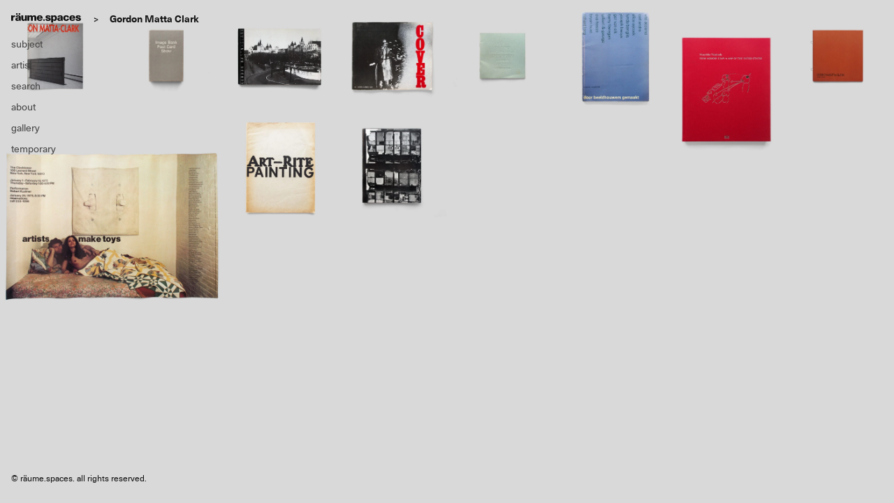

--- FILE ---
content_type: text/html; charset=UTF-8
request_url: https://raume.space/artist_cat/gordon-matta-clark/
body_size: 7839
content:
<!doctype html>
<html>
<head>
<meta charset="UTF-8">
<title>
räume.spaces</title>
<meta name="viewport" content="width=device-width,initial-scale=1">
<meta property="og:description" content="räume.spaces">
<meta property="og:url" content="https://raume.space">
<meta property="og:image" content="https://raume.space/wp-content/uploads/2019/07/favicon-4.png">
<meta property="og:site_name" content="räume.spaces">
<meta property="fb:app_id" content="1264175927083888">
<link href="https://raume.space/wp-content/themes/raume_theme/css/reset.css" rel="stylesheet" type="text/css">
<link href="https://raume.space/wp-content/themes/raume_theme/css/style.css" rel="stylesheet" type="text/css">
<link href="https://raume.space/wp-content/themes/raume_theme/css/slick-theme.css" rel="stylesheet" type="text/css">
<link href="https://raume.space/wp-content/themes/raume_theme/css/slick.css" rel="stylesheet" type="text/css">

<script src="//code.jquery.com/jquery-1.11.0.min.js"></script>
<script src="//code.jquery.com/jquery-migrate-1.2.1.min.js"></script>
<script src="https://cdn.jsdelivr.net/npm/muuri@0.9.5/dist/muuri.min.js"></script>
<script>
var grid = new Muuri('.grid');
</script>

<style type="text/css">
  @import url("https://fast.fonts.net/lt/1.css?apiType=css&c=d7f9040e-0672-49c1-86d3-77d152953410&fontids=1491963,1491988,1491990");
  @font-face{
  font-family:"Neue Haas Unica W01 Bold";
  src:url("https://raume.space/wp-content/themes/raume_theme/Fonts/1491963/debbfa41-3ea8-466c-9174-de4e919598ed.eot?#iefix");
  src:url("https://raume.space/wp-content/themes/raume_theme/Fonts/1491963/debbfa41-3ea8-466c-9174-de4e919598ed.eot?#iefix") format("eot"),url("https://raume.space/wp-content/themes/raume_theme/Fonts/1491963/39bb8fb3-84a4-4ab8-ae45-db1834f5d807.woff2") format("woff2"),url("https://raume.space/wp-content/themes/raume_theme/Fonts/1491963/96fd4fb4-75db-412f-986d-d65380ee0ccf.woff") format("woff"),url("Fonts/1491963/d86863bd-a6e3-4cd0-abe7-a711edaaebc6.ttf") format("truetype"),url("https://raume.space/wp-content/themes/raume_theme/Fonts/1491963/eea53212-4a22-464f-bb6f-5cd5b17467ff.svg#eea53212-4a22-464f-bb6f-5cd5b17467ff") format("svg");
  }
  @font-face{
  font-family:"Neue Haas Unica W01 Regular";
  src:url("https://raume.space/wp-content/themes/raume_theme/Fonts/1491988/0ebd7648-5847-404a-a88a-28a353c0921c.eot?#iefix");
  src:url("https://raume.space/wp-content/themes/raume_theme/Fonts/1491988/0ebd7648-5847-404a-a88a-28a353c0921c.eot?#iefix") format("eot"),url("https://raume.space/wp-content/themes/raume_theme/Fonts/1491988/e0d80810-f7e3-4fea-8c57-ef8116f0465d.woff2") format("woff2"),url("https://raume.space/wp-content/themes/raume_theme/Fonts/1491988/27645c8a-608b-4abf-a2f1-c4407b576723.woff") format("woff"),url("https://raume.space/wp-content/themes/raume_theme/Fonts/1491988/bd3b3439-8eff-445c-80ed-87064138ca7d.ttf") format("truetype"),url("https://raume.space/wp-content/themes/raume_theme/Fonts/1491988/bf3731ee-64fe-49c1-b8a6-a4edbff3c74a.svg#bf3731ee-64fe-49c1-b8a6-a4edbff3c74a") format("svg");
  }
  @font-face{
  font-family:"Neue Haas Unica W01 Thin";
  src:url("https://raume.space/wp-content/themes/raume_theme/Fonts/1491990/ba48202e-b3fb-4d2e-b782-6e50f7f710b9.eot?#iefix");
  src:url("https://raume.space/wp-content/themes/raume_theme/Fonts/1491990/ba48202e-b3fb-4d2e-b782-6e50f7f710b9.eot?#iefix") format("eot"),url("https://raume.space/wp-content/themes/raume_theme/Fonts/1491990/89cc27d4-e9bd-43de-ab56-cc7015e1ff7d.woff2") format("woff2"),url("https://raume.space/wp-content/themes/raume_theme/Fonts/1491990/ad1cd90c-7793-4c0a-a7ce-4a6122b0e265.woff") format("woff"),url("https://raume.space/wp-content/themes/raume_theme/Fonts/1491990/4c5113af-3402-4eb0-8a1e-59b38d4c4dc6.ttf") format("truetype"),url("https://raume.space/wp-content/themes/raume_theme/Fonts/1491990/cdab2db0-1eb1-4654-ad89-5a64b95eab50.svg#cdab2db0-1eb1-4654-ad89-5a64b95eab50") format("svg");
  }
</style>

<!-- Global site tag (gtag.js) - Google Analytics -->
<script async src="https://www.googletagmanager.com/gtag/js?id=UA-124194145-1"></script>
<script>
  window.dataLayer = window.dataLayer || [];
  function gtag(){dataLayer.push(arguments);}
  gtag('js', new Date());

  gtag('config', 'UA-124194145-1');
</script>
<meta name='robots' content='max-image-preview:large' />
<link rel='dns-prefetch' href='//www.googletagmanager.com' />
<link rel="alternate" type="application/rss+xml" title="räume.spaces &raquo; Gordon Matta Clark ARTISTカテゴリー のフィード" href="https://raume.space/artist_cat/gordon-matta-clark/feed/" />
<script type="text/javascript">
/* <![CDATA[ */
window._wpemojiSettings = {"baseUrl":"https:\/\/s.w.org\/images\/core\/emoji\/15.0.3\/72x72\/","ext":".png","svgUrl":"https:\/\/s.w.org\/images\/core\/emoji\/15.0.3\/svg\/","svgExt":".svg","source":{"concatemoji":"https:\/\/raume.space\/wp-includes\/js\/wp-emoji-release.min.js?ver=5020a51187a224b10ae530d987432db9"}};
/*! This file is auto-generated */
!function(i,n){var o,s,e;function c(e){try{var t={supportTests:e,timestamp:(new Date).valueOf()};sessionStorage.setItem(o,JSON.stringify(t))}catch(e){}}function p(e,t,n){e.clearRect(0,0,e.canvas.width,e.canvas.height),e.fillText(t,0,0);var t=new Uint32Array(e.getImageData(0,0,e.canvas.width,e.canvas.height).data),r=(e.clearRect(0,0,e.canvas.width,e.canvas.height),e.fillText(n,0,0),new Uint32Array(e.getImageData(0,0,e.canvas.width,e.canvas.height).data));return t.every(function(e,t){return e===r[t]})}function u(e,t,n){switch(t){case"flag":return n(e,"\ud83c\udff3\ufe0f\u200d\u26a7\ufe0f","\ud83c\udff3\ufe0f\u200b\u26a7\ufe0f")?!1:!n(e,"\ud83c\uddfa\ud83c\uddf3","\ud83c\uddfa\u200b\ud83c\uddf3")&&!n(e,"\ud83c\udff4\udb40\udc67\udb40\udc62\udb40\udc65\udb40\udc6e\udb40\udc67\udb40\udc7f","\ud83c\udff4\u200b\udb40\udc67\u200b\udb40\udc62\u200b\udb40\udc65\u200b\udb40\udc6e\u200b\udb40\udc67\u200b\udb40\udc7f");case"emoji":return!n(e,"\ud83d\udc26\u200d\u2b1b","\ud83d\udc26\u200b\u2b1b")}return!1}function f(e,t,n){var r="undefined"!=typeof WorkerGlobalScope&&self instanceof WorkerGlobalScope?new OffscreenCanvas(300,150):i.createElement("canvas"),a=r.getContext("2d",{willReadFrequently:!0}),o=(a.textBaseline="top",a.font="600 32px Arial",{});return e.forEach(function(e){o[e]=t(a,e,n)}),o}function t(e){var t=i.createElement("script");t.src=e,t.defer=!0,i.head.appendChild(t)}"undefined"!=typeof Promise&&(o="wpEmojiSettingsSupports",s=["flag","emoji"],n.supports={everything:!0,everythingExceptFlag:!0},e=new Promise(function(e){i.addEventListener("DOMContentLoaded",e,{once:!0})}),new Promise(function(t){var n=function(){try{var e=JSON.parse(sessionStorage.getItem(o));if("object"==typeof e&&"number"==typeof e.timestamp&&(new Date).valueOf()<e.timestamp+604800&&"object"==typeof e.supportTests)return e.supportTests}catch(e){}return null}();if(!n){if("undefined"!=typeof Worker&&"undefined"!=typeof OffscreenCanvas&&"undefined"!=typeof URL&&URL.createObjectURL&&"undefined"!=typeof Blob)try{var e="postMessage("+f.toString()+"("+[JSON.stringify(s),u.toString(),p.toString()].join(",")+"));",r=new Blob([e],{type:"text/javascript"}),a=new Worker(URL.createObjectURL(r),{name:"wpTestEmojiSupports"});return void(a.onmessage=function(e){c(n=e.data),a.terminate(),t(n)})}catch(e){}c(n=f(s,u,p))}t(n)}).then(function(e){for(var t in e)n.supports[t]=e[t],n.supports.everything=n.supports.everything&&n.supports[t],"flag"!==t&&(n.supports.everythingExceptFlag=n.supports.everythingExceptFlag&&n.supports[t]);n.supports.everythingExceptFlag=n.supports.everythingExceptFlag&&!n.supports.flag,n.DOMReady=!1,n.readyCallback=function(){n.DOMReady=!0}}).then(function(){return e}).then(function(){var e;n.supports.everything||(n.readyCallback(),(e=n.source||{}).concatemoji?t(e.concatemoji):e.wpemoji&&e.twemoji&&(t(e.twemoji),t(e.wpemoji)))}))}((window,document),window._wpemojiSettings);
/* ]]> */
</script>
<style id='wp-emoji-styles-inline-css' type='text/css'>

	img.wp-smiley, img.emoji {
		display: inline !important;
		border: none !important;
		box-shadow: none !important;
		height: 1em !important;
		width: 1em !important;
		margin: 0 0.07em !important;
		vertical-align: -0.1em !important;
		background: none !important;
		padding: 0 !important;
	}
</style>
<link rel='stylesheet' id='wp-block-library-css' href='https://raume.space/wp-includes/css/dist/block-library/style.min.css?ver=5020a51187a224b10ae530d987432db9' type='text/css' media='all' />
<style id='classic-theme-styles-inline-css' type='text/css'>
/*! This file is auto-generated */
.wp-block-button__link{color:#fff;background-color:#32373c;border-radius:9999px;box-shadow:none;text-decoration:none;padding:calc(.667em + 2px) calc(1.333em + 2px);font-size:1.125em}.wp-block-file__button{background:#32373c;color:#fff;text-decoration:none}
</style>
<style id='global-styles-inline-css' type='text/css'>
body{--wp--preset--color--black: #000000;--wp--preset--color--cyan-bluish-gray: #abb8c3;--wp--preset--color--white: #ffffff;--wp--preset--color--pale-pink: #f78da7;--wp--preset--color--vivid-red: #cf2e2e;--wp--preset--color--luminous-vivid-orange: #ff6900;--wp--preset--color--luminous-vivid-amber: #fcb900;--wp--preset--color--light-green-cyan: #7bdcb5;--wp--preset--color--vivid-green-cyan: #00d084;--wp--preset--color--pale-cyan-blue: #8ed1fc;--wp--preset--color--vivid-cyan-blue: #0693e3;--wp--preset--color--vivid-purple: #9b51e0;--wp--preset--gradient--vivid-cyan-blue-to-vivid-purple: linear-gradient(135deg,rgba(6,147,227,1) 0%,rgb(155,81,224) 100%);--wp--preset--gradient--light-green-cyan-to-vivid-green-cyan: linear-gradient(135deg,rgb(122,220,180) 0%,rgb(0,208,130) 100%);--wp--preset--gradient--luminous-vivid-amber-to-luminous-vivid-orange: linear-gradient(135deg,rgba(252,185,0,1) 0%,rgba(255,105,0,1) 100%);--wp--preset--gradient--luminous-vivid-orange-to-vivid-red: linear-gradient(135deg,rgba(255,105,0,1) 0%,rgb(207,46,46) 100%);--wp--preset--gradient--very-light-gray-to-cyan-bluish-gray: linear-gradient(135deg,rgb(238,238,238) 0%,rgb(169,184,195) 100%);--wp--preset--gradient--cool-to-warm-spectrum: linear-gradient(135deg,rgb(74,234,220) 0%,rgb(151,120,209) 20%,rgb(207,42,186) 40%,rgb(238,44,130) 60%,rgb(251,105,98) 80%,rgb(254,248,76) 100%);--wp--preset--gradient--blush-light-purple: linear-gradient(135deg,rgb(255,206,236) 0%,rgb(152,150,240) 100%);--wp--preset--gradient--blush-bordeaux: linear-gradient(135deg,rgb(254,205,165) 0%,rgb(254,45,45) 50%,rgb(107,0,62) 100%);--wp--preset--gradient--luminous-dusk: linear-gradient(135deg,rgb(255,203,112) 0%,rgb(199,81,192) 50%,rgb(65,88,208) 100%);--wp--preset--gradient--pale-ocean: linear-gradient(135deg,rgb(255,245,203) 0%,rgb(182,227,212) 50%,rgb(51,167,181) 100%);--wp--preset--gradient--electric-grass: linear-gradient(135deg,rgb(202,248,128) 0%,rgb(113,206,126) 100%);--wp--preset--gradient--midnight: linear-gradient(135deg,rgb(2,3,129) 0%,rgb(40,116,252) 100%);--wp--preset--font-size--small: 13px;--wp--preset--font-size--medium: 20px;--wp--preset--font-size--large: 36px;--wp--preset--font-size--x-large: 42px;--wp--preset--spacing--20: 0.44rem;--wp--preset--spacing--30: 0.67rem;--wp--preset--spacing--40: 1rem;--wp--preset--spacing--50: 1.5rem;--wp--preset--spacing--60: 2.25rem;--wp--preset--spacing--70: 3.38rem;--wp--preset--spacing--80: 5.06rem;--wp--preset--shadow--natural: 6px 6px 9px rgba(0, 0, 0, 0.2);--wp--preset--shadow--deep: 12px 12px 50px rgba(0, 0, 0, 0.4);--wp--preset--shadow--sharp: 6px 6px 0px rgba(0, 0, 0, 0.2);--wp--preset--shadow--outlined: 6px 6px 0px -3px rgba(255, 255, 255, 1), 6px 6px rgba(0, 0, 0, 1);--wp--preset--shadow--crisp: 6px 6px 0px rgba(0, 0, 0, 1);}:where(.is-layout-flex){gap: 0.5em;}:where(.is-layout-grid){gap: 0.5em;}body .is-layout-flex{display: flex;}body .is-layout-flex{flex-wrap: wrap;align-items: center;}body .is-layout-flex > *{margin: 0;}body .is-layout-grid{display: grid;}body .is-layout-grid > *{margin: 0;}:where(.wp-block-columns.is-layout-flex){gap: 2em;}:where(.wp-block-columns.is-layout-grid){gap: 2em;}:where(.wp-block-post-template.is-layout-flex){gap: 1.25em;}:where(.wp-block-post-template.is-layout-grid){gap: 1.25em;}.has-black-color{color: var(--wp--preset--color--black) !important;}.has-cyan-bluish-gray-color{color: var(--wp--preset--color--cyan-bluish-gray) !important;}.has-white-color{color: var(--wp--preset--color--white) !important;}.has-pale-pink-color{color: var(--wp--preset--color--pale-pink) !important;}.has-vivid-red-color{color: var(--wp--preset--color--vivid-red) !important;}.has-luminous-vivid-orange-color{color: var(--wp--preset--color--luminous-vivid-orange) !important;}.has-luminous-vivid-amber-color{color: var(--wp--preset--color--luminous-vivid-amber) !important;}.has-light-green-cyan-color{color: var(--wp--preset--color--light-green-cyan) !important;}.has-vivid-green-cyan-color{color: var(--wp--preset--color--vivid-green-cyan) !important;}.has-pale-cyan-blue-color{color: var(--wp--preset--color--pale-cyan-blue) !important;}.has-vivid-cyan-blue-color{color: var(--wp--preset--color--vivid-cyan-blue) !important;}.has-vivid-purple-color{color: var(--wp--preset--color--vivid-purple) !important;}.has-black-background-color{background-color: var(--wp--preset--color--black) !important;}.has-cyan-bluish-gray-background-color{background-color: var(--wp--preset--color--cyan-bluish-gray) !important;}.has-white-background-color{background-color: var(--wp--preset--color--white) !important;}.has-pale-pink-background-color{background-color: var(--wp--preset--color--pale-pink) !important;}.has-vivid-red-background-color{background-color: var(--wp--preset--color--vivid-red) !important;}.has-luminous-vivid-orange-background-color{background-color: var(--wp--preset--color--luminous-vivid-orange) !important;}.has-luminous-vivid-amber-background-color{background-color: var(--wp--preset--color--luminous-vivid-amber) !important;}.has-light-green-cyan-background-color{background-color: var(--wp--preset--color--light-green-cyan) !important;}.has-vivid-green-cyan-background-color{background-color: var(--wp--preset--color--vivid-green-cyan) !important;}.has-pale-cyan-blue-background-color{background-color: var(--wp--preset--color--pale-cyan-blue) !important;}.has-vivid-cyan-blue-background-color{background-color: var(--wp--preset--color--vivid-cyan-blue) !important;}.has-vivid-purple-background-color{background-color: var(--wp--preset--color--vivid-purple) !important;}.has-black-border-color{border-color: var(--wp--preset--color--black) !important;}.has-cyan-bluish-gray-border-color{border-color: var(--wp--preset--color--cyan-bluish-gray) !important;}.has-white-border-color{border-color: var(--wp--preset--color--white) !important;}.has-pale-pink-border-color{border-color: var(--wp--preset--color--pale-pink) !important;}.has-vivid-red-border-color{border-color: var(--wp--preset--color--vivid-red) !important;}.has-luminous-vivid-orange-border-color{border-color: var(--wp--preset--color--luminous-vivid-orange) !important;}.has-luminous-vivid-amber-border-color{border-color: var(--wp--preset--color--luminous-vivid-amber) !important;}.has-light-green-cyan-border-color{border-color: var(--wp--preset--color--light-green-cyan) !important;}.has-vivid-green-cyan-border-color{border-color: var(--wp--preset--color--vivid-green-cyan) !important;}.has-pale-cyan-blue-border-color{border-color: var(--wp--preset--color--pale-cyan-blue) !important;}.has-vivid-cyan-blue-border-color{border-color: var(--wp--preset--color--vivid-cyan-blue) !important;}.has-vivid-purple-border-color{border-color: var(--wp--preset--color--vivid-purple) !important;}.has-vivid-cyan-blue-to-vivid-purple-gradient-background{background: var(--wp--preset--gradient--vivid-cyan-blue-to-vivid-purple) !important;}.has-light-green-cyan-to-vivid-green-cyan-gradient-background{background: var(--wp--preset--gradient--light-green-cyan-to-vivid-green-cyan) !important;}.has-luminous-vivid-amber-to-luminous-vivid-orange-gradient-background{background: var(--wp--preset--gradient--luminous-vivid-amber-to-luminous-vivid-orange) !important;}.has-luminous-vivid-orange-to-vivid-red-gradient-background{background: var(--wp--preset--gradient--luminous-vivid-orange-to-vivid-red) !important;}.has-very-light-gray-to-cyan-bluish-gray-gradient-background{background: var(--wp--preset--gradient--very-light-gray-to-cyan-bluish-gray) !important;}.has-cool-to-warm-spectrum-gradient-background{background: var(--wp--preset--gradient--cool-to-warm-spectrum) !important;}.has-blush-light-purple-gradient-background{background: var(--wp--preset--gradient--blush-light-purple) !important;}.has-blush-bordeaux-gradient-background{background: var(--wp--preset--gradient--blush-bordeaux) !important;}.has-luminous-dusk-gradient-background{background: var(--wp--preset--gradient--luminous-dusk) !important;}.has-pale-ocean-gradient-background{background: var(--wp--preset--gradient--pale-ocean) !important;}.has-electric-grass-gradient-background{background: var(--wp--preset--gradient--electric-grass) !important;}.has-midnight-gradient-background{background: var(--wp--preset--gradient--midnight) !important;}.has-small-font-size{font-size: var(--wp--preset--font-size--small) !important;}.has-medium-font-size{font-size: var(--wp--preset--font-size--medium) !important;}.has-large-font-size{font-size: var(--wp--preset--font-size--large) !important;}.has-x-large-font-size{font-size: var(--wp--preset--font-size--x-large) !important;}
.wp-block-navigation a:where(:not(.wp-element-button)){color: inherit;}
:where(.wp-block-post-template.is-layout-flex){gap: 1.25em;}:where(.wp-block-post-template.is-layout-grid){gap: 1.25em;}
:where(.wp-block-columns.is-layout-flex){gap: 2em;}:where(.wp-block-columns.is-layout-grid){gap: 2em;}
.wp-block-pullquote{font-size: 1.5em;line-height: 1.6;}
</style>
<link rel='stylesheet' id='cmplz-general-css' href='https://raume.space/wp-content/plugins/complianz-gdpr/assets/css/cookieblocker.min.css?ver=1765915066' type='text/css' media='all' />
<link rel='stylesheet' id='wp-pagenavi-css' href='https://raume.space/wp-content/plugins/wp-pagenavi/pagenavi-css.css?ver=2.70' type='text/css' media='all' />
<script type="text/javascript" async src="https://raume.space/wp-content/plugins/burst-statistics/helpers/timeme/timeme.min.js?ver=1761076952" id="burst-timeme-js"></script>
<script type="text/javascript" id="burst-js-extra">
/* <![CDATA[ */
var burst = {"tracking":{"isInitialHit":true,"lastUpdateTimestamp":0,"beacon_url":"https:\/\/raume.space\/wp-content\/plugins\/burst-statistics\/endpoint.php","ajaxUrl":"https:\/\/raume.space\/wp-admin\/admin-ajax.php"},"options":{"cookieless":0,"pageUrl":"https:\/\/raume.space\/books\/gordon-matta-clark-galerie-nova-sin-praha-may-15th-june-18th-1995\/","beacon_enabled":1,"do_not_track":0,"enable_turbo_mode":0,"track_url_change":0,"cookie_retention_days":30,"debug":0},"goals":{"completed":[],"scriptUrl":"https:\/\/raume.space\/wp-content\/plugins\/burst-statistics\/\/assets\/js\/build\/burst-goals.js?v=1761076952","active":[]},"cache":{"uid":null,"fingerprint":null,"isUserAgent":null,"isDoNotTrack":null,"useCookies":null}};
/* ]]> */
</script>
<script type="text/javascript" async src="https://raume.space/wp-content/plugins/burst-statistics/assets/js/build/burst.min.js?ver=1761076952" id="burst-js"></script>

<!-- Site Kit によって追加された Google タグ（gtag.js）スニペット -->
<!-- Google アナリティクス スニペット (Site Kit が追加) -->
<script type="text/javascript" src="https://www.googletagmanager.com/gtag/js?id=GT-PLHFCFPT" id="google_gtagjs-js" async></script>
<script type="text/javascript" id="google_gtagjs-js-after">
/* <![CDATA[ */
window.dataLayer = window.dataLayer || [];function gtag(){dataLayer.push(arguments);}
gtag("set","linker",{"domains":["raume.space"]});
gtag("js", new Date());
gtag("set", "developer_id.dZTNiMT", true);
gtag("config", "GT-PLHFCFPT");
 window._googlesitekit = window._googlesitekit || {}; window._googlesitekit.throttledEvents = []; window._googlesitekit.gtagEvent = (name, data) => { var key = JSON.stringify( { name, data } ); if ( !! window._googlesitekit.throttledEvents[ key ] ) { return; } window._googlesitekit.throttledEvents[ key ] = true; setTimeout( () => { delete window._googlesitekit.throttledEvents[ key ]; }, 5 ); gtag( "event", name, { ...data, event_source: "site-kit" } ); }; 
/* ]]> */
</script>
<link rel="https://api.w.org/" href="https://raume.space/wp-json/" /><link rel="EditURI" type="application/rsd+xml" title="RSD" href="https://raume.space/xmlrpc.php?rsd" />
<!-- Favicon Rotator -->
<link rel="shortcut icon" href="https://raume.space/wp-content/uploads/2019/10/favicon.png" />
<link rel="apple-touch-icon-precomposed" href="https://raume.space/wp-content/uploads/2019/10/favicon-1.png" />
<!-- End Favicon Rotator -->
<meta name="generator" content="Site Kit by Google 1.168.0" /><script type="text/javascript">
	window._se_plugin_version = '8.1.9';
</script>
		<style type="text/css" id="wp-custom-css">
				p { font-size:11px;}		</style>
		</head>

<body data-rsssl=1 data-burst_id="352" data-burst_type="tax">
<div class="wrapper">
<header class="site-header">
  <h1 class="site-title"><a href="https://raume.space"><img src="https://raume.space/wp-content/themes/raume_theme/images/site_logo.svg" alt="raume"></a></h1><h2 class="category-title"><span>&gt;</span>Gordon Matta Clark</h2>  <nav class="spnav">
    <ul>
      <li><a href="#" class="btn-sp-tag"><img src="https://raume.space/wp-content/themes/raume_theme/images/icn_tag.svg"><img src="https://raume.space/wp-content/themes/raume_theme/images/icn_close.svg"></a></li>
      <li><a href="#" class="btn-sp-menu"><img src="https://raume.space/wp-content/themes/raume_theme/images/icn_menu.svg"><img src="https://raume.space/wp-content/themes/raume_theme/images/icn_close.svg"></a></li>
    </ul>
  </nav>
  <nav class="gnav">
    <ul>
  <li class="gnav__item gnav__subject"><a href="#">subject</a></li>
  <li class="gnav__item"><a href="https://raume.space/artist/">artist</a></li>
  <li>
    <a href="#" class="gnav__search">search</a>
    <div class="search-form">
      <form id="form" action="https://raume.space" method="get">
          <button type="submit" class="btn btn-search">Submit</button>
          <input name="s" type="text" placeholder="Search" class="search-field"/>
      </form>
    </div>
  </li>
  <li class="gnav__item"><a href="https://raume.space/about/">about</a></li>
  <li class="gnav__item"><a href="https://raume.space/gallery/">gallery</a></li>
  <li class="gnav__item"><a href="https://temporarylist.square.site/" target="_blank">temporary</a></li>
</ul>
  </nav>
</header>

<div class="subject-list-container">
  <ul class="subject-list">
	  <li><a href='https://raume.space/book_cat/1950-59/'>1950-59 <span>(12)</span></a></li><li><a href='https://raume.space/book_cat/1960-69/'>1960-69 <span>(403)</span></a></li><li><a href='https://raume.space/book_cat/1970-79/'>1970-79 <span>(916)</span></a></li><li><a href='https://raume.space/book_cat/1980-89/'>1980-89 <span>(545)</span></a></li><li><a href='https://raume.space/book_cat/1990-99/'>1990-99 <span>(520)</span></a></li><li><a href='https://raume.space/book_cat/2000-09/'>2000-09 <span>(249)</span></a></li><li><a href='https://raume.space/book_cat/2010-19/'>2010-19 <span>(263)</span></a></li><li><a href='https://raume.space/book_cat/2020-29/'>2020-29 <span>(52)</span></a></li><li><a href='https://raume.space/book_cat/artist-book/'>artist book / monograph <span>(957)</span></a></li><li><a href='https://raume.space/book_cat/catalog/'>catalog <span>(1224)</span></a></li><li><a href='https://raume.space/book_cat/edition_multiple/'>edition / multiple <span>(110)</span></a></li><li><a href='https://raume.space/book_cat/film/'>film <span>(8)</span></a></li><li><a href='https://raume.space/book_cat/magazine/'>magazine <span>(382)</span></a></li><li><a href='https://raume.space/book_cat/printed-matter/'>printed matter <span>(519)</span></a></li><li><a href='https://raume.space/book_cat/sound/'>sound <span>(123)</span></a></li>	  
  </ul>
</div>

<main class="container grid">
                <figure class="books__item item item_702">
                                        <div class="item-content">
                  <a href="https://raume.space/books/gordon-matta-clark-galerie-nova-sin-praha-may-15th-june-18th-1995/">
            <img src="https://raume.space/wp-content/uploads/2025/06/g.m-clark_galerienovasinpraha01-702x702.jpg" class="books__item__img">
            <figcaption class="books__item__info">
                                          <dl>
                <dt>Book Title</dt>
                <dd>Gordon Matta-Clark. Galerie Nová síň Praha, May 15th &#8211; June 18th, 1995</dd>
                <dt>Author</dt>
                <dd>Miloš Vojtěchovský</dd>
                <hr>
                <dt>Description</dt>
                <dd class="books__item__info__desc"></dd>
                <hr>
              </dl>
            </figcaption>
          </a>
              </div>
    </figure>
              <figure class="books__item item item_702">
                                        <div class="item-content">
                  <a href="https://raume.space/books/image-bank-post-card-show/">
            <img src="https://raume.space/wp-content/uploads/2023/05/imagebankpostcardshow-702x702.jpg" class="books__item__img">
            <figcaption class="books__item__info">
                                          <dl>
                <dt>Book Title</dt>
                <dd>Image Bank Post Card Show</dd>
                <dt>Author</dt>
                <dd>Image Bank</dd>
                <hr>
                <dt>Description</dt>
                <dd class="books__item__info__desc"></dd>
                <hr>
              </dl>
            </figcaption>
          </a>
              </div>
    </figure>
              <figure class="books__item item item_702">
                                        <div class="item-content">
                  <a href="https://raume.space/books/gordon-matta-clark-one-for-all-all-for-one-1979/">
            <img src="https://raume.space/wp-content/uploads/2024/07/g.m-clark_OneforAll_AllforOne-702x702.jpg" class="books__item__img">
            <figcaption class="books__item__info">
                                          <dl>
                <dt>Book Title</dt>
                <dd>Gordon Matta-Clark. One for All &#8211; All for One. 1979</dd>
                <dt>Author</dt>
                <dd>Gordon Matta-Clark, Jürgen, Harten</dd>
                <hr>
                <dt>Description</dt>
                <dd class="books__item__info__desc"></dd>
                <hr>
              </dl>
            </figcaption>
          </a>
              </div>
    </figure>
              <figure class="books__item item item_702">
                                        <div class="item-content">
                  <a href="https://raume.space/books/cover-a-magazine-of-art-vol-2-no-1-spring-summer-1980/">
            <img src="https://raume.space/wp-content/uploads/2019/09/cover03-702x702.jpg" class="books__item__img">
            <figcaption class="books__item__info">
                                          <dl>
                <dt>Book Title</dt>
                <dd>Cover : A Magazine of Art, Vol. 2, No. 1 (Spring/Summer 1980)</dd>
                <dt>Author</dt>
                <dd>Judith Aminoff</dd>
                <hr>
                <dt>Description</dt>
                <dd class="books__item__info__desc"></dd>
                <hr>
              </dl>
            </figcaption>
          </a>
              </div>
    </figure>
              <figure class="books__item item item_">
                                        <div class="item-content">
                  <a href="https://raume.space/books/chamberlain-harris-matta-clark-oppenheim-serra-smithson-weiner/">
            <img src="https://raume.space/wp-content/uploads/2021/03/hollysolomongallery-702x702.jpg" class="books__item__img">
            <figcaption class="books__item__info">
                                          <dl>
                <dt>Book Title</dt>
                <dd>Chamberlain / Harris / Matta-Clark / Oppenheim / Serra / Smithson / Weiner</dd>
                <dt>Author</dt>
                <dd>John Yau</dd>
                <hr>
                <dt>Description</dt>
                <dd class="books__item__info__desc"></dd>
                <hr>
              </dl>
            </figcaption>
          </a>
              </div>
    </figure>
              <figure class="books__item item item_702">
                                        <div class="item-content">
                  <a href="https://raume.space/books/made-by-sculptors-door-beeldhouwers-gemaakt/">
            <img src="https://raume.space/wp-content/uploads/2019/07/doorbeeldhouwersgemaakt01-702x702.jpg" class="books__item__img">
            <figcaption class="books__item__info">
                                          <dl>
                <dt>Book Title</dt>
                <dd>Made by Sculptors / Door Beeldhouwers Gemaakt</dd>
                <dt>Author</dt>
                <dd>Rini Dippel, Geert van Beijeren</dd>
                <hr>
                <dt>Description</dt>
                <dd class="books__item__info__desc"></dd>
                <hr>
              </dl>
            </figcaption>
          </a>
              </div>
    </figure>
              <figure class="books__item item item_portrait">
                                        <div class="item-content">
                  <a href="https://raume.space/books/from-memory-draw-a-map-of-the-united-states/">
            <img src="https://raume.space/wp-content/uploads/2019/06/h.takahashi_frommemory00-702x1404.jpg" class="books__item__img">
            <figcaption class="books__item__info">
                                          <dl>
                <dt>Book Title</dt>
                <dd>From memory draw a map of the United States</dd>
                <dt>Author</dt>
                <dd>Hisachika Takahashi, Marcia E. Vetrocq, Lucy Lippard</dd>
                <hr>
                <dt>Description</dt>
                <dd class="books__item__info__desc"></dd>
                <hr>
              </dl>
            </figcaption>
          </a>
              </div>
    </figure>
              <figure class="books__item item item_702">
                                        <div class="item-content">
                  <a href="https://raume.space/books/gordon-matta-clark-metropol-kunstraum/">
            <img src="https://raume.space/wp-content/uploads/2025/05/g.m-clark_metropolkunstraum-702x702.jpg" class="books__item__img">
            <figcaption class="books__item__info">
                                          <dl>
                <dt>Book Title</dt>
                <dd>Gordon Matta-Clark: Metropol Kunstraum</dd>
                <dt>Author</dt>
                <dd>Markus Michalke, Susanne Titz</dd>
                <hr>
                <dt>Description</dt>
                <dd class="books__item__info__desc"></dd>
                <hr>
              </dl>
            </figcaption>
          </a>
              </div>
    </figure>
              <figure class="books__item item item_1404">
                                        <div class="item-content">
                  <a href="https://raume.space/books/artists-make-toys/">
            <img src="https://raume.space/wp-content/uploads/2023/05/artistmaketoys-1404x1404.jpg" class="books__item__img">
            <figcaption class="books__item__info">
                                          <dl>
                <dt>Book Title</dt>
                <dd>Artists Make Toys</dd>
                <dt>Author</dt>
                <dd></dd>
                <hr>
                <dt>Description</dt>
                <dd class="books__item__info__desc"></dd>
                <hr>
              </dl>
            </figcaption>
          </a>
              </div>
    </figure>
              <figure class="books__item item item_702">
                                        <div class="item-content">
                  <a href="https://raume.space/books/art-rite-9-painting/">
            <img src="https://raume.space/wp-content/uploads/2019/04/art-rite9_000-702x702.jpg" class="books__item__img">
            <figcaption class="books__item__info">
                                          <dl>
                <dt>Book Title</dt>
                <dd>Art-Rite #9: Painting</dd>
                <dt>Author</dt>
                <dd>Walter Robinson, Edit deAk</dd>
                <hr>
                <dt>Description</dt>
                <dd class="books__item__info__desc"></dd>
                <hr>
              </dl>
            </figcaption>
          </a>
              </div>
    </figure>
              <figure class="books__item item item_702">
                                        <div class="item-content">
                  <a href="https://raume.space/books/walls-paper/">
            <img src="https://raume.space/wp-content/uploads/2021/03/g.m.clark_wallpapers01-702x702.jpg" class="books__item__img">
            <figcaption class="books__item__info">
                                          <dl>
                <dt>Book Title</dt>
                <dd>Walls Paper</dd>
                <dt>Author</dt>
                <dd>Gordon Matta-Clark</dd>
                <hr>
                <dt>Description</dt>
                <dd class="books__item__info__desc"></dd>
                <hr>
              </dl>
            </figcaption>
          </a>
              </div>
    </figure>
    </main>

</div>
<footer class="site-footer">
  <small class="copyright">&copy; räume.spaces. all rights reserved.</small>
</footer>
			<script data-category="functional">
				window['gtag_enable_tcf_support'] = false;
window.dataLayer = window.dataLayer || [];
function gtag(){dataLayer.push(arguments);}
gtag('js', new Date());
gtag('config', '', {
	cookie_flags:'secure;samesite=none',
	
});
							</script>
			<script type="text/javascript" src="//cdn.jsdelivr.net/npm/slick-carousel@1.8.1/slick/slick.min.js"></script>
<script src="https://raume.space/wp-content/themes/raume_theme/js/common.js"></script>
<script src="https://cdn.jsdelivr.net/npm/muuri@0.9.5/dist/muuri.min.js"></script>
<script>
var grid = new Muuri('.grid');
</script>
</body>

</html>


--- FILE ---
content_type: text/css
request_url: https://raume.space/wp-content/themes/raume_theme/css/style.css
body_size: 2979
content:
html, body {
  height: 100%;
  margin: 0;
}

.wrapper {
  box-sizing: border-box;
  min-height: 100vh;
  padding-bottom: 40px;
}

body {
  background-color: #d9d9d9;
  color: #111;
  font-family:"Neue Haas Unica W01 Regular";
  font-size: 16px;
  line-height: 1.6;
  overflow-x: hidden;
  word-break: normal;
}

.sp-hidden {
  display: block;
}
.pc-hidden {
  display: none;
}

@media screen and (max-width:640px) {
  .sp-hidden {
    display: none;
  }
  .pc-hidden {
    display: block;
  }
}

/*----------------------- header -----------------------*/

.site-title {
  position: fixed;
  left: 16px;
  top: 16px;
  z-index: 999;
}
.site-title img {
  height: auto;
  width: 100px;
}

/*----------------------- header -----------------------*/

.gnav {
  position: fixed;
  left: 16px;
  top: 48px;
  z-index: 1000;
}

@media screen and (max-width:640px) {
  .gnav {
    background-color: rgba(255, 255, 255, 0.95);
    box-sizing: border-box;
    display: none;
    padding: 8px 16px;
    left: 0;
    top: 0;
    height: 100vh;
    width: 100%;
    padding-top: 84px;
    position: fixed;
    z-index: 1000;
  }
}

.gnav li {

}
.gnav li.disable {
  opacity: 0.6;
}

.gnav a {
  color: #444;
  display: block;
  font-family:"Neue Haas Unica W01 Regular";
  font-size: 14px;
  line-height: 1;
  text-decoration: none;
  padding: 8px 0;
}
.gnav a:hover {
  color: #c6c6c6;
}

@media screen and (max-width:640px) {
  .gnav a, .gnav-top a {
    padding: 16px 0;
  }
  .gnav__subject {
  }
}

.gnav__category {
  position: relative;
}

.gnav__category ul {
  display: none;
  position: absolute;
  left: 120px;
  top: 0;
  width: 240px;
}

.spnav {
  display: none;
}

@media screen and (max-width:640px) {
  .spnav {
    display: block;
    position: fixed;
    right: 16px;
    top: 12px;
    z-index: 1001;
  }
  .spnav ul {
    display: flex;
    justify-content: space-between;
    align-items: center;
  }
  .spnav a {
    display: flex;
    align-items: center;
    padding: 8px;
  }
  .spnav img {
    vertical-align: bottom;
  }
}

@media screen and (max-width:480px) {
  .spnav li:first-of-type {
    display: none;
  }
}

/*----------------------- footer -----------------------*/

.site-footer {
  box-sizing: border-box;
  display: flex;
  align-items: center;
  justify-content: space-between;
  margin-top: -60px;
  padding: 16px;
  width: 100%;
}

.copyright {
  font-size: 12px;
}

@media screen and (max-width:640px) {
  .copyright {
    font-size: 12px;
    padding-top: 8px;
  }
}

.f-logo-container {
  display: flex;
  align-items: center;
}
.f-logo-container li {
  padding-left: 4px;
}
.f-logo-container a img {
  vertical-align: middle;
}
.f-logo-container a:hover {
  opacity: 0.7;
}

.f-logo {
  height: auto;
  width: 100px;
  vertical-align: bottom;
}
.icn-instagram {
  margin-top: 3px;
  height: 12px;
  width: 12px;
  vertical-align: bottom;
}

/*----------------------- btn -----------------------*/

.btn {
  cursor: pointer;
  display: inline-block;
  transition: 0.5s;
}

.btn-sp-tag img {
  height: auto;
  width: 14px;
}
.btn-sp-menu img {
  height: auto;
  width: 15px;
}
.btn-sp-menu img:last-child, .btn-sp-tag img:last-child {
  display: none;
}

.btn-search {
  background: url(../images/icn_search.svg) no-repeat center center;
  background-size: contain;
  border: none;
  padding: 0 12px;
  text-indent: -9999px;
}
.btn-search:hover {
  opacity: 0.7;
}

.btn-buy {
  background-color: #444111;
  color: #fff;
  font-size: 18px;
  padding: 6px 40px;
  text-decoration: none;
}
.btn-buy:hover {
  background-color: #2FBA08;
}

/*----------------------- TOP -----------------------*/

.container {
  box-sizing: border-box;
  margin: 0 auto;
  max-width: 1600px;
  padding: 0 16px;
}

@media screen and (max-width:640px) {
  .container {
    margin: 0 auto;
    max-width: 100%;
    width: 100%;
    padding: 0 16px 32px;
  }
}

.books {
  display: flex;
  flex-wrap: wrap;
  align-items: stretch;
  justify-content: flex-start;
  padding: 0;
  max-width: none;
}

@media screen and (max-width:640px) {
  .books {
    justify-content: space-between;
  }
}

.books-detail {
  padding-left: 216px;
  padding-top: 52px;
}

@media screen and (max-width:640px) {
  .books-detail {
    padding-left: 0;
    padding-right: 0;
    padding-top: 0;
  }
  .books-detail .container--col2--r {
    padding: 0;
  }
  .books-detail__sp {
    padding: 0 16px;
  }
}

.books__item {
  box-sizing: border-box;
  display: flex;
  align-items: center;
  justify-content: center;
  text-align: center;
  overflow: hidden;
  position: relative;
  width: 20%;
}

@media screen and (min-width:769px) and (max-width: 1024px) {
  .books__item {
    width: 25%;
  }
}
@media screen and (min-width:641px) and (max-width: 768px) {
  .books__item {
    width: 33.333333%;
  }
}
@media screen and (max-width:640px) {
  .books__item {
    margin-top: -1px;
    width: 50%;
  }
}
@media screen and (min-width:1400px){
  .books__item {
    width: 12.5%;
  }
}

.books__item a {
  color: #111;
  cursor: pointer;
  display: block;
  height: 100%;
}

.books__item img {
  height: auto;
  width: 100%;
  vertical-align: bottom;
}

.books__item__info {
  box-sizing: border-box;
  cursor: pointer;
  padding: 24px;
  display: none;
  font-size: 9px;
  line-height: 1.4;
  position: absolute;
  top: 0;
  text-align: left;
  height: 100%;
  width: 100%;
}

.books__item__info hr {
  background-color: #111;
  width: 6px;
}

.books__item__info dt {
  clear: left;
  float: left;
  width: 8em;
}
.books__item__info dd {
  overflow: hidden;
}

.category-title {
  box-sizing: border-box;
  font-size: 14px;
  font-family:"Neue Haas Unica W01 Bold";
  position: fixed;
  left: 134px;
  top: 16px;
  z-index: 10001;
}
.category-title span {
  font-family:"Neue Haas Unica W01 Thin";
  font-size: 12px;
  margin-right: 16px;
}

@media screen and (max-width:640px) {
  .category-title {
    font-size: 12px;
    font-family:"Neue Haas Unica W01 Regular";
    left: 124px;
    top: 18px;
    z-index: 900;
  }
  .category-title span {
    margin-right: 12px;
  }
}

/*----------------------- BOOKS -----------------------*/

.books-detail__mainimg {
  cursor: pointer;
}

.books-detail__description {
  margin-bottom: 40px;
}

.books-detail__thum {
  display: flex;
  flex-wrap: wrap;
  justify-content: flex-start;
  margin-bottom: 80px;
}
.books-detail__thum li {
  width: 25%;
}
.books-detail__thum li img {
  height: auto;
  width: 100%;
  cursor: pointer;
  vertical-align: bottom;
}

@media screen and (max-width:640px) {
  .books-detail__thum {
    margin-bottom: 40px;
  }
}

.books-detail__author {
  font-family:"Neue Haas Unica W01 Bold";
  font-size: 14px;
  margin-top: -4px;
}
.books-detail__title {
  font-size: 14px;
  line-height: 1.9;
}
.books-detail__info {
  font-size: 14px;
}
.books-credit {
  font-size: 14px;
  padding: 24px 0;
}

.books-detail__status {
  padding-top: 8px;
}
.books-detail__price {
  font-family:"Neue Haas Unica W01 Bold";
  font-size: 14px;
}

.books-detail__item__img {
  width: 50%;
}

.books-detail__item {
  display: block;
  vertical-align: bottom;
}

.books-detail__item img {
  vertical-align: bottom;
}

.book-details__item__info__inner {
  padding-top: 96px;
}

.book-details__item__info hr {
  width: 1em;
}

.books-detail__sp {
  padding-bottom: 40px;
}

/*----------------------- about -----------------------*/

.lead-about-container {
  position: relative;
}

@media screen and (max-width:640px) {
  .lead-about-container {
    max-width: none;
    padding-top: 40px;
    width: 100%;
  }
  .lead-about {
    box-sizing: border-box;
    padding: 0 0 24px;
    width: 100%;
    position: static;
  }
  .lead-about img {
    height: auto;
    max-width: 100%;
  }
}

.lead-about p {
  margin-bottom: 1em;
}

.about {
  box-sizing: border-box;
  padding-left: 216px;
  padding-top: 52px;
}

@media screen and (max-width:640px) {
  .about {
    box-sizing: border-box;
    flex-wrap: wrap;
    margin-left: 0;
    padding: 48px 16px 0;
    width: 100%;
  }
}

.about ul {
  display: flex;
  flex-wrap: wrap;
  justify-content: flex-start;
  padding-top: 64px;
}

.about li {
  border: 1px solid #ddd;
  box-sizing: border-box;
  margin-bottom: 16px;
  margin-right: 8%;
  width: 46%;
}
.about li:nth-child(2n) {
  margin-right: 0;
}

.about li img {
  height: auto;
  width: 100%;
  vertical-align: bottom;
}

@media screen and (max-width:640px) {
  .about ul {
    max-width: none;
    width: 100%;
    padding-top: 64px;
    margin-left: 0;
  }
}

/*----------------------- artist -----------------------*/

.artist-index-container {
  max-width: 500px;
  width: 37.59%;
  position: relative;
}

.artist-index {
  box-sizing: border-box;
  display: flex;
  flex-wrap: wrap;
  max-width: 500px;
  width: 30.59%;
  position: fixed;
  padding-right: 100px;
}

@media screen and (max-width:640px) {
  .artist-index-container {
    box-sizing: border-box;
    max-width: none;
    padding-right: 32px;
    padding-top: 32px;
    width: 25%;
  }
  .artist-index {
    padding: 24px 0;
    width: 25%;
  }
}

.artist-index li {
  width: 25%;
}

@media screen and (max-width:640px) {
  .artist-index li {
    width: 33.333%;
  }
}

.artist-index__item {
  font-size: 14px;
}

.artist-index a {
  color: #c1c1c1;
  display: block;
  font-family:"Neue Haas Unica W01 Bold";
  font-size: 14px;
  text-decoration: none;
  text-align: center;
  padding: 0 16px 16px 0;
}
.artist-index a.active {
  color: #111;
}

@media screen and (max-width:640px) {
  .artist-index a {
    text-align: center;
  }
}

.artist {
  box-sizing: border-box;
  display: flex;
  padding: 52px 70px 0 274px;
  width: 100%;
}

@media screen and (max-width:640px) {
  .artist {
    box-sizing: border-box;
    flex-wrap: wrap;
    margin-left: 0;
    padding: 0 16px 0;
    width: 100%;
  }
}

.artist-list-container {
  max-width: 700px;
  width: 52.63%;
  margin-left: 60px;
}

@media screen and (max-width:640px) {
  .artist-list-container {
    max-width: none;
    width: 67%;
    padding-bottom: 24px;
    padding-top: 52px;
    margin-left: 8%;
  }
}

.artist-list-container li {
  margin-bottom: 16px;
}

.artist-list-container a {
  color: #111;
  font-size: 14px;
  font-family:"Neue Haas Unica W01 Thin";
  line-height: 1;
  text-decoration: none;
}
.artist-list-container a:hover {
  opacity: 0.6;
}

@media screen and (max-width:640px) {
  .artist-list-container a {
    font-size: 14px;
  }
}

.no-result {
  color: #eee;
  font-size: 36px;
  font-family:"Neue Haas Unica W01 Thin";
  line-height: 1;
}

/*----------------------- blog -----------------------*/

.blog {
  padding-left: 216px;
  padding-top: 52px;
}

@media screen and (max-width:640px) {
  .blog {
    padding-left: 0;
    padding-right: 0;
  }
}

.header-blog {
  font-family:"Neue Haas Unica W01 Bold";
  font-size: 14px;
  margin-bottom: 16px;
}
@media screen and (max-width:640px) {
  .header-blog {
    font-family:"Neue Haas Unica W01 Regular";
    font-size: 13px;
  }
}

.blog p {
  margin-bottom: 2em;
}

.blog img {
  box-sizing: border-box;
  display: block;
  height: auto;
  max-width: 100%;
  margin: 0 auto 24px;
}

.tags {
  font-family:"Neue Haas Unica W01 Thin";
  font-size: 14px;
  margin-bottom: 32px;
}

.tags a {
  color: #111;
  text-decoration: none;
}
.tags a:hover {
  text-decoration: underline;
}

.blog-category a {
  color: #111;
  font-size: 14px;
  font-family:"Neue Haas Unica W01 Thin";
  text-decoration: none;
}
.blog-category a:hover {
  color: #c1c1c1;
}
.blog-category a.active {
  color: #111;
}

.blog-body a {
  color: #111;
  text-decoration: none;
}
.blog-body a:hover {
  opacity: 0.7;
}

@media screen and (max-width:640px) {
  .blog-body {
    padding-top: 40px;
  }
}

@media screen and (max-width:640px) {
  .blog-category {
    box-sizing: border-box;
    border: 1px solid #ccc;
    padding: 16px;
  }
}

/*----------------------- search -----------------------*/

.search-form {
  display: none;
}

.search-field {
  border: none;
  font-size: 14px;
  padding: 5px;
}
.search-field:focus {
  outline: none;
}
.search-field::placeholder, .search-field::-ms-input-placeholder {
  color: #ccc;
}

.search-result-header {
  font-size: 13px;
  margin-bottom: 64px;
}

.search {
  padding-left: 256px;
  padding-top: 52px;
}

@media screen and (max-width:640px) {
  .search {
    padding-left: 16px;
  }
}

.search-result {
  margin-bottom: 48px;
}

.search-header {
  font-size: 18px;
  margin-bottom: 4px;
}

.search-result a {
  color: #111;
  display: block;
  text-decoration: none;
}
.search-result a:hover {
  opacity: 0.6;
}

/*----------------------- subject-list-container -----------------------*/

.subject-list-container {
  background-color: rgba(255, 255, 255, 0.9);
  display: none;
  min-height: 100vh;
  width: 100%;
  position: fixed;
  left: 0;
  top: 0;
  z-index: 900;
  overflow: scroll;
}

.subject-list {
  box-sizing: border-box;
  display: flex;
  flex-wrap: wrap;
  padding-left: 600px;
  position: absolute;
  left: 0;
  top: 52px;
  width: 100%;
}

@media screen and (max-width:640px) {
  .subject-list {
    padding: 16px;
    position: absolute;
    top: 40px;
  }
  .subject-list-container {
    z-index: 1000;
  }
}

.subject-list li {
  width: 100%;
}

.subject-list a {
  color: #111;
  display: block;
  font-family:"Neue Haas Unica W01 Thin";
  padding: 4px;
  font-size: 14px;
  line-height: 2;
  text-decoration: none;
}

@media screen and (max-width:640px) {
  .subject-list li {
    width: 50%;
  }

  .subject-list a {
    font-size: 14px;
  }
}

/*----------------------- layout -----------------------*/

.container--col2 {
  display: flex;
  align-items: flex-start;
  justify-content: space-between;
}

.container--col2--l {
  max-width: 504px;
  margin-right: 4.5%;
  width: 40%;
}
.container--col2--r {
  max-width: 702px;
  width: 55.5%;
}
.container--col2--l__inner--fixed {
  width: 33%;
  position: fixed;
}

@media screen and (max-width:640px) {
  .container--col2 {
    display: block;
  }
  .container--col2--l {
    box-sizing: border-box;
    max-width: none;
    margin-right: 0;
    padding: 0 16px;
    width: 100%;
  }
  .container--col2--r {
    box-sizing: border-box;
    max-width: none;
    padding: 0 16px;
    width: 100%;
  }
  .container--col2--l__inner--fixed {
    box-sizing: border-box;
    padding: 40px 16px 0;
    position: static;
  }
  .about .container--col2--r {
    padding: 0;
  }
}

.container--col2--r img {
  height: auto;
  max-width: 100%;
}

.container--col2--r p {
  line-height: 1.8;
  margin-bottom: 2em;
}

@media screen and (max-width:640px) {
  .container--col2--r p {
    padding: 0 16px;
  }
}

.divide--xs {
  background-color: #111;
  width: 6px;
}
.divide--s {
  width: 54px;
}

/*----------------------- related -----------------------*/

.header-related {
  font-family:"Neue Haas Unica W01 Bold";
  font-size: 16px;
  margin-bottom: 32px;
}

.related-posts {
  display: flex;
  flex-wrap: wrap;
  justify-content: space-between;
  margin-bottom: 64px;
}

@media screen and (max-width: 640px) {
  .books-detail .header-related {
    padding: 0 16px;
  }
  .books-detail .related-posts {
    padding: 0;
  }
}

.related-posts .books__item {
  width: 50%;
}

.books_nav {
  padding-bottom: 40px;
}

@media screen and (max-width: 640px) {
  .books-detail .books_nav {
    padding-left: 16px;
    padding-right: 16px;
  }
}

.books_nav ul {
  display: flex;
  flex-wrap: wrap;
  justify-content: space-between;
}
.books_nav a {
  color: #c1c1c1;
  text-decoration: none;
}
.books_nav a:hover {
  color: #111;
}

/*----------------------- page-navi -----------------------*/

.wp-pagenavi {
  padding: 24px 0 40px;
  text-align: center;
  overflow: hidden;
}
.wp-pagenavi span {
  border: none !important;
  display: inline-block;
  text-decoration: none;
  padding: 8px
}
.wp-pagenavi a {
  border: none !important;
  color: #c1c1c1;
  display: inline-block;
  text-decoration: none;
  padding: 8px;
}
.wp-pagenavi a:hover {
  color: #111;
}
.previouspostslink {
  border: none !important;
  float: left;
}
.nextpostslink {
  border: none !important;
  float: right;
}

/*----------------------- grid layout -----------------------*/

/* グリッドレイアウトのコンテナ */
.grid {
  position: relative;
}

/* アイテム */
.item {
  display: block;
  position: absolute;
  width: 12.5vw;
  height: 12.5vw;
  z-index: 1;
}

.item_1404 {
  width: 25vw;
  height: 25vw;
}

.item_landscape {
  width: 25vw;
  height: 12.5vw;
}

.item_portrait {
  width: 12.5vw;
  height: 25vw;
}

.item-content {
  position: relative;
  width: 100%;
  height: 100%;
}

@media screen and (max-width:768px) {
  .item {
    width: 25vw;
    height: 25vw;
  }
  .item_1404 {
    width: 50vw;
    height: 50vw;
  }

  .item_landscape {
    width: 50vw;
    height: 25vw;
  }

  .item_portrait {
    width: 25vw;
    height: 50vw;
  }
}

.slider-no {
  font-size: 10px;
  text-align: right;
}

@media screen and (max-width:640px) {
  .slider-no {
    padding-right: 16px;
  }
}


--- FILE ---
content_type: image/svg+xml
request_url: https://raume.space/wp-content/themes/raume_theme/images/icn_menu.svg
body_size: 346
content:
<?xml version="1.0" encoding="utf-8"?>
<!-- Generator: Adobe Illustrator 22.0.1, SVG Export Plug-In . SVG Version: 6.00 Build 0)  -->
<svg version="1.1" id="レイヤー_1" xmlns="http://www.w3.org/2000/svg" xmlns:xlink="http://www.w3.org/1999/xlink" x="0px"
	 y="0px" viewBox="0 0 20 15" style="enable-background:new 0 0 20 15;" xml:space="preserve">
<style type="text/css">
	.st0{fill:#101010;}
</style>
<g>
	<rect class="st0" width="20" height="3"/>
	<rect y="6" class="st0" width="20" height="3"/>
	<rect y="12" class="st0" width="20" height="3"/>
</g>
</svg>


--- FILE ---
content_type: application/javascript
request_url: https://raume.space/wp-content/themes/raume_theme/js/common.js
body_size: 678
content:
$(function(){
  $('.subject-list').hide();
  $('.books__item a').hover(function(){
    $(this).find('.books__item__info').show();
    $(this).find('img').toggleClass('over');
    var books_item = $(this).find('.books__item__info').height();
    var books_item_inner = $(this).find('.books__item__info ul').height();
    if (books_item < books_item_inner) {
        $(this).find('.books__item__info__description').hide();
    }
  },function(){
    $(this).find('.books__item__info').hide();
    $(this).find('img').toggleClass('over');
  });
  $('.btn-sp-menu').on('click',function(){
    if($('.gnav, .gnav-top').is(':visible')) {
      $('.gnav, .gnav-top').fadeOut();
      $('.subject-list-container,.subject-list').fadeOut();
    }else{
      $('.gnav, .gnav-top').fadeIn();
    }
    $(this).find('img:first-child').toggle();
    $(this).find('img:last-child').toggle();
  });
  $('.gnav__search').on('click',function(){
    $(this).hide();
    $(this).parent().parent().find('li').addClass('disable');
    $(this).parent().removeClass('disable');
    $(this).next().fadeIn();
    $(this).next().find('.search-field').focus();
    return false;
  });
  $('.gnav__category > a').on('click',function(){
    $(this).next().slideToggle();
    return false;
  });
  $('.gnav__item').hover(function(){
    $(this).parent().find('li').removeClass('disable');
    $('.search-form').hide();
    $('.gnav__search').fadeIn();
  },function(){
  });
  $('.gnav__subject a').on('click',function(){
    if ($('.subject-list-container').is(':visible')) {
      $('.subject-list-container,.subject-list').fadeOut();
    } else {
      $('.subject-list-container,.subject-list').fadeIn();
    }
  });
  $('.btn-sp-tag').on('click',function(){
    if ($('.subject-list-container').is(':visible')) {
      $('.subject-list-container,.subject-list').fadeOut();
    } else {
      $('.subject-list-container,.subject-list').fadeIn();
    }
    $(this).find('img:first-child').toggle();
    $(this).find('img:last-child').toggle();
  });
  $('.artist-list').hide();
  $('.artist-list--a').show();
  $('.books-detail__mainimg').slick({
    slidesToShow: 1,
    slidesToScroll: 1,
    arrows: false,
    dots: false,
    fade: true,
  });
  var slider_co = 1;
  var slider_max = $('.books-detail__thum').children().length;
  console.log(slider_max);
  slider_current(slider_co);
  $('.slider-no').text(slider_co +'/'+ slider_max);
  $('.books-detail__mainimg').on('click', function() {
    $(this).slick('slickNext');
    if(slider_co < slider_max){
      slider_co++;
    }else{
      slider_co = 1;
    }
    slider_current(slider_co);
    $('.slider-no').text(slider_co +'/'+ slider_max);
  });
  $('.books-detail__thum__item--01').on('click', function() {
    $(this).parent().prev().slick('slickGoTo', 0, true);
    slider_current(1);
    slider_co = 1;
  });
  $('.books-detail__thum__item--02').on('click', function() {
    $(this).parent().prev().slick('slickGoTo', 1, true);
    slider_current(2);
    slider_co = 2;
  });
  $('.books-detail__thum__item--03').on('click', function() {
    $(this).parent().prev().slick('slickGoTo', 2, true);
    slider_current(3);
    slider_co = 3;
  });
  $('.books-detail__thum__item--04').on('click', function() {
    $(this).parent().prev().slick('slickGoTo', 3, true);
    slider_current(4);
    slider_co = 4;
  });
  $('.books-detail__thum__item--05').on('click', function() {
    $(this).parent().prev().slick('slickGoTo', 4, true);
    slider_current(5);
    slider_co = 5;
  });
  $('.books-detail__thum__item--06').on('click', function() {
    $(this).parent().prev().slick('slickGoTo', 5, true);
    slider_current(6);
    slider_co = 6;
  });
  $('.books-detail__thum__item--07').on('click', function() {
    $(this).parent().prev().slick('slickGoTo', 6, true);
    slider_current(7);
    slider_co = 7;
  });
  $('.books-detail__thum__item--08').on('click', function() {
    $(this).parent().prev().slick('slickGoTo', 7, true);
    slider_current(8);
    slider_co = 8;
  });
});

function chang_artist(a) {
  var artist_list_name = '.artist-list--' + a;
  var artist_item_name = '.artist-index__item--' + a;
  $('.artist-list').hide();
  $(artist_list_name).fadeIn();
  $('.artist-index__item').removeClass('active');
  $(artist_item_name).addClass('active');
}

function slider_current(slider_co) {
  var slider_current_class = '.books-detail__thum__item--0' + slider_co;
  $('.books-detail__thum li').css('opacity','1');
  $(slider_current_class).css('opacity','0.5');
}


--- FILE ---
content_type: image/svg+xml
request_url: https://raume.space/wp-content/themes/raume_theme/images/site_logo.svg
body_size: 4436
content:
<?xml version="1.0" encoding="utf-8"?>
<!-- Generator: Adobe Illustrator 23.0.3, SVG Export Plug-In . SVG Version: 6.00 Build 0)  -->
<svg version="1.1" id="レイヤー_1" xmlns="http://www.w3.org/2000/svg" xmlns:xlink="http://www.w3.org/1999/xlink" x="0px"
	 y="0px" viewBox="0 0 274.33 39.6" style="enable-background:new 0 0 274.33 39.6;" xml:space="preserve">
<style type="text/css">
	.st0{fill:#111111;}
</style>
<g>
	<path class="st0" d="M15.31,8.94v6.26c-0.75-0.13-1.5-0.22-2.25-0.22c-3.71,0-5.73,2.34-5.73,6.62v9.84H0V9.03h6.79v3.09h0.09
		c1.54-2.38,3.57-3.44,6.31-3.44C13.85,8.67,14.65,8.76,15.31,8.94z"/>
	<path class="st0" d="M37.71,17.44l-0.03,7.72c-0.01,2.91,0.21,4.76,0.64,6.31l-6.62-0.02c-0.22-0.88-0.3-1.85-0.3-2.91l-0.09,0
		c-1.73,2.33-4.25,3.47-7.29,3.46c-4.85-0.02-7.71-2.98-7.7-6.91c0.01-3.84,2.36-6.21,8.93-7.21c1.63-0.26,4.02-0.52,5.38-0.6
		l0-0.79c0.01-2.51-1.27-3.53-3.12-3.54c-1.99-0.01-3.14,1.09-3.19,3.12l-7.06-0.02c0.23-4.23,3.33-7.75,10.26-7.73
		C34.43,8.34,37.73,11.53,37.71,17.44z M19.18,5.78L19.19,0l6.31,0.02L25.48,5.8L19.18,5.78z M30.64,21.3
		c-1.1,0.04-2.82,0.21-3.97,0.43c-2.21,0.43-3.09,1.27-3.1,2.86c-0.01,1.54,1.01,2.56,2.86,2.57c1.1,0,2.3-0.35,3.09-1.14
		c0.93-0.97,1.11-2.07,1.12-3.92L30.64,21.3z M29.19,5.81l0.02-5.78l6.26,0.02l-0.02,5.78L29.19,5.81z"/>
	<path class="st0" d="M39.81,22.79V9.03h7.32V22c0,2.91,1.19,4.32,3.26,4.32c2.25,0,3.75-1.81,3.75-5.69V9.03h7.32v22.41h-6.84
		v-2.69h-0.09c-1.46,1.94-3.66,3.26-6.53,3.26C42.98,32.01,39.81,28.88,39.81,22.79z"/>
	<path class="st0" d="M98.7,17.67v13.76h-7.32V18.47c0-2.91-1.1-4.32-2.96-4.32c-2.25,0-3.48,1.99-3.48,5.91v11.38h-7.32V18.16
		c0-2.65-1.1-4.01-2.96-4.01c-2.29,0-3.53,1.99-3.53,5.91v11.38h-7.32V9.03h6.84v2.56h0.09c1.54-2.07,3.57-3.13,6.31-3.13
		c3,0,5.34,1.28,6.62,3.88c1.63-2.38,3.79-3.88,7.19-3.88C95.66,8.45,98.7,11.58,98.7,17.67z"/>
	<path class="st0" d="M115.92,24.55h7.46c-0.93,4.23-5.12,7.59-11.12,7.59c-7.5,0-11.65-5.07-11.65-12.09
		c0-6.62,4.19-11.73,11.56-11.73c5.29,0,9.13,2.78,10.68,7.19c0.62,1.68,0.88,3.48,0.88,6.22h-15.92c0.18,4.19,2.12,5.51,4.37,5.51
		C114.29,27.24,115.7,26.1,115.92,24.55z M107.94,17.58h8.43c-0.31-3.13-2.07-4.46-4.19-4.46
		C110.01,13.13,108.38,14.41,107.94,17.58z"/>
	<path class="st0" d="M125.98,31.44v-6.26h5.82v6.26H125.98z"/>
	<path class="st0" d="M154.79,15.82h-6.97c0-2.03-1.15-2.87-3-2.87c-1.68,0-2.6,0.66-2.6,1.76c0,1.37,1.19,1.76,4.59,2.65
		c4.19,1.1,8.78,2.34,8.78,7.59c0,4.32-3.88,7.19-10.41,7.19c-6.84,0-10.72-2.56-10.72-7.98h7.37c0,2.07,1.1,3.18,3.44,3.18
		c1.85,0,2.82-0.75,2.82-1.85c0-1.63-1.46-2.07-5.16-3.04c-3.84-0.97-7.94-1.99-7.94-7.1c0-4.06,3.49-7.01,9.88-7.01
		C151.04,8.32,154.79,10.79,154.79,15.82z"/>
	<path class="st0" d="M179.91,20.23c0,7.19-3.66,11.82-9.35,11.82c-2.43,0-4.76-1.06-6.13-3.04h-0.09V39.6h-7.32V9.03h7.06v2.78
		h0.09c1.37-2.25,3.75-3.4,6.22-3.4C176.16,8.41,179.91,13.04,179.91,20.23z M163.94,20.23c0,3.88,1.63,6.26,4.1,6.26
		c2.56,0,4.19-2.47,4.19-6.26c0-3.79-1.63-6.26-4.19-6.26C165.57,13.97,163.94,16.35,163.94,20.23z"/>
	<path class="st0" d="M202.58,17.41v7.72c0,2.91,0.22,4.76,0.66,6.31h-6.62c-0.22-0.88-0.31-1.85-0.31-2.91h-0.09
		c-1.72,2.34-4.23,3.48-7.28,3.48c-4.85,0-7.72-2.96-7.72-6.88c0-3.84,2.34-6.22,8.91-7.23c1.63-0.26,4.01-0.53,5.38-0.62v-0.79
		c0-2.51-1.28-3.53-3.13-3.53c-1.98,0-3.13,1.1-3.18,3.13h-7.06c0.22-4.23,3.31-7.76,10.23-7.76
		C199.27,8.32,202.58,11.5,202.58,17.41z M195.52,21.29c-1.1,0.04-2.82,0.22-3.97,0.44c-2.21,0.44-3.09,1.28-3.09,2.87
		c0,1.54,1.01,2.56,2.87,2.56c1.1,0,2.29-0.35,3.09-1.15c0.93-0.97,1.1-2.07,1.1-3.93V21.29z"/>
	<path class="st0" d="M227.45,17.58h-7.59c-0.22-2.38-1.59-3.75-3.57-3.75c-2.56,0-4.06,2.38-4.06,6.35c0,4.06,1.54,6.4,4.1,6.4
		c1.99,0,3.35-1.54,3.49-4.15h7.63c-0.49,5.91-4.76,9.7-11.16,9.7c-7.15,0-11.73-4.68-11.73-11.95c0-7.23,4.59-11.87,11.69-11.87
		C222.6,8.32,226.96,12.07,227.45,17.58z"/>
	<path class="st0" d="M244.07,24.55h7.46c-0.93,4.23-5.12,7.59-11.12,7.59c-7.5,0-11.65-5.07-11.65-12.09
		c0-6.62,4.19-11.73,11.56-11.73c5.29,0,9.13,2.78,10.68,7.19c0.62,1.68,0.88,3.48,0.88,6.22h-15.92c0.18,4.19,2.12,5.51,4.37,5.51
		C242.44,27.24,243.85,26.1,244.07,24.55z M236.09,17.58h8.43c-0.31-3.13-2.07-4.46-4.19-4.46
		C238.16,13.13,236.53,14.41,236.09,17.58z"/>
	<path class="st0" d="M273.53,15.82h-6.97c0-2.03-1.15-2.87-3-2.87c-1.68,0-2.6,0.66-2.6,1.76c0,1.37,1.19,1.76,4.59,2.65
		c4.19,1.1,8.78,2.34,8.78,7.59c0,4.32-3.88,7.19-10.41,7.19c-6.84,0-10.72-2.56-10.72-7.98h7.37c0,2.07,1.1,3.18,3.44,3.18
		c1.85,0,2.82-0.75,2.82-1.85c0-1.63-1.46-2.07-5.16-3.04c-3.84-0.97-7.94-1.99-7.94-7.1c0-4.06,3.49-7.01,9.88-7.01
		C269.78,8.32,273.53,10.79,273.53,15.82z"/>
</g>
</svg>


--- FILE ---
content_type: image/svg+xml
request_url: https://raume.space/wp-content/themes/raume_theme/images/icn_tag.svg
body_size: 620
content:
<?xml version="1.0" encoding="utf-8"?>
<!-- Generator: Adobe Illustrator 22.0.1, SVG Export Plug-In . SVG Version: 6.00 Build 0)  -->
<svg version="1.1" id="レイヤー_1" xmlns="http://www.w3.org/2000/svg" xmlns:xlink="http://www.w3.org/1999/xlink" x="0px"
	 y="0px" viewBox="0 0 18 18" style="enable-background:new 0 0 18 18;" xml:space="preserve">
<style type="text/css">
	.st0{fill:#101010;}
</style>
<path class="st0" d="M17.6,9.6L9.1,1.1C8.8,0.8,8.4,0.5,7.9,0.3S6.9,0,6.5,0H1.5C1.1,0,0.8,0.2,0.5,0.5C0.2,0.8,0,1.1,0,1.5v4.9
	c0,0.4,0.1,0.9,0.3,1.4c0.2,0.5,0.5,0.9,0.8,1.2l8.5,8.5c0.3,0.3,0.6,0.4,1.1,0.4c0.4,0,0.8-0.1,1.1-0.4l5.8-5.8
	c0.3-0.3,0.4-0.6,0.4-1.1C18,10.2,17.9,9.9,17.6,9.6z M5.7,5.7C5.3,6.1,4.8,6.3,4.3,6.3s-1-0.2-1.4-0.6S2.3,4.8,2.3,4.3
	c0-0.6,0.2-1,0.6-1.4s0.9-0.6,1.4-0.6s1,0.2,1.4,0.6s0.6,0.9,0.6,1.4C6.3,4.8,6.1,5.3,5.7,5.7z"/>
</svg>


--- FILE ---
content_type: image/svg+xml
request_url: https://raume.space/wp-content/themes/raume_theme/images/icn_close.svg
body_size: 460
content:
<?xml version="1.0" encoding="utf-8"?>
<!-- Generator: Adobe Illustrator 22.0.1, SVG Export Plug-In . SVG Version: 6.00 Build 0)  -->
<svg version="1.1" id="レイヤー_1" xmlns="http://www.w3.org/2000/svg" xmlns:xlink="http://www.w3.org/1999/xlink" x="0px"
	 y="0px" viewBox="0 0 16.3 16.3" style="enable-background:new 0 0 16.3 16.3;" xml:space="preserve">
<style type="text/css">
	.st0{fill:#101010;}
</style>
<g>
	<rect x="-1.9" y="6.6" transform="matrix(0.7071 -0.7071 0.7071 0.7071 -3.3683 8.1317)" class="st0" width="20" height="3"/>
	<rect x="-1.9" y="6.6" transform="matrix(0.7071 0.7071 -0.7071 0.7071 8.1317 -3.3683)" class="st0" width="20" height="3"/>
</g>
</svg>
